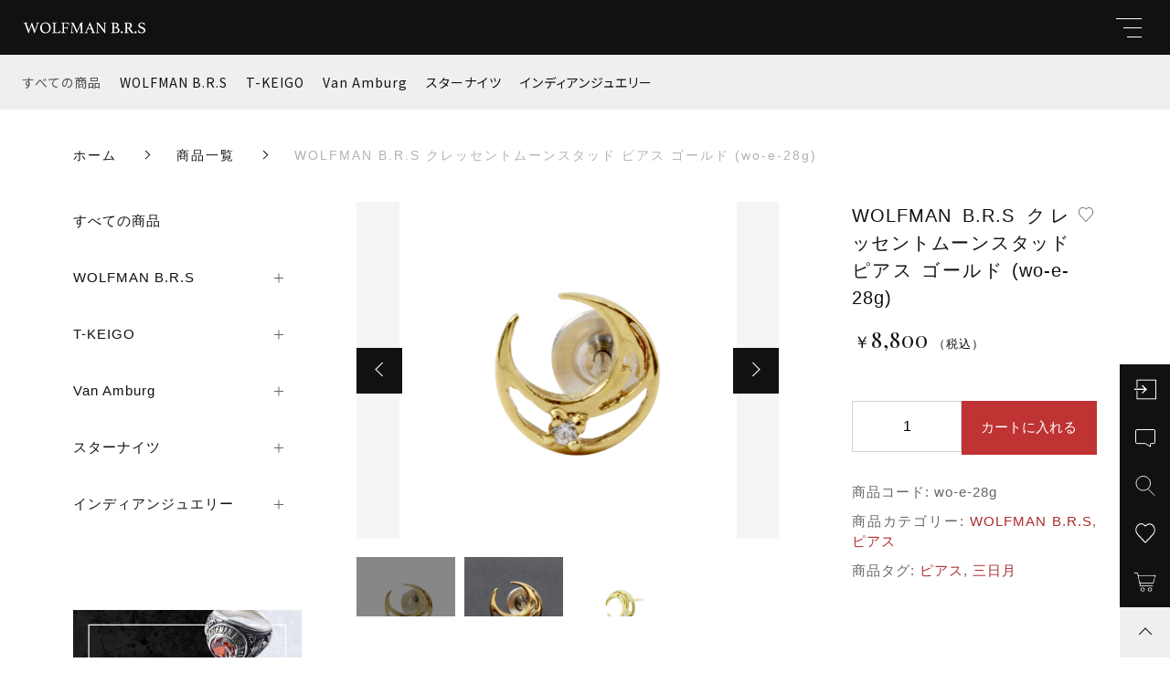

--- FILE ---
content_type: text/html; charset=UTF-8
request_url: https://wolfmanbrs.net/product/wo-e-28g/
body_size: 13440
content:
<!DOCTYPE html>
<html lang="ja">
<head>
  <meta charset="UTF-8">
  
  <meta http-equiv="X-UA-Compatible" content="ie=edge">
  <meta name="viewport" content="width=device-width, initial-scale=1.0">
  <link rel="icon" type="image/x-icon" href="https://wolfmanbrs.net/wp-content/themes/ec007/assets/img/favicon.ico">
  <link rel="apple-touch-icon" sizes="180x180" href="https://wolfmanbrs.net/wp-content/themes/ec007/assets/img/apple-touch-icon.png">
  <link rel="dns-prefetch" href="https://use.fontawesome.com">
  <link rel="dns-prefetch" href="https://fonts.googleapis.com">
  <style>@charset "UTF-8";html, body, div, span, applet, object, iframe, h1, h2, h3, h4, h5, h6, p, blockquote, pre, a, abbr, acronym, address, big, cite, code, del, dfn, em, img, ins, kbd, q, s, samp, small, strike, strong, sub, sup, tt, var, b, u, i, center, dl, dt, dd, ol, ul, li, fieldset, form, label, legend, table, caption, tbody, tfoot, thead, tr, th, td, article, aside, canvas, details, embed, figure, figcaption, footer, header, hgroup, menu, nav, output, ruby, section, summary, time, mark, audio, video {margin: 0;padding: 0;border: 0;font: inherit;font-size: 100%;vertical-align: baseline;}article, aside, details, figcaption, figure, footer, header, hgroup, menu, nav, section, main {display: block;}body {line-height: 1;}ol, ul {list-style: none;}blockquote, q {quotes: none;}blockquote:before, blockquote:after, q:before, q:after {content: "";content: none;}table {border-spacing: 0;border-collapse: collapse;}.clearfix {*zoom: 1;}.clearfix:after {display: table;clear: both;content: "";}.f_cc {-ms-flex-pack: justify;-ms-flex-align: center;-webkit-box-pack: justify;justify-content: center;-webkit-box-align: center;align-items: center;}.f_box, .f_cc {display: -webkit-box;display: -ms-flexbox;display: flex;}.f_item {-ms-flex: 1 0 auto;-webkit-box-flex: 1;flex: 1 0 auto;}.f_h_start {-ms-flex-pack: start;-webkit-box-pack: start;justify-content: flex-start;}.f_h_center, .f_h_start {-ms-flex-pack: justify;-webkit-box-pack: justify;}.f_h_center {-ms-flex-pack: center;-webkit-box-pack: center;justify-content: center;}.f_h_end {-ms-flex-pack: end;-webkit-box-pack: end;justify-content: flex-end;}.f_h_end, .f_h_sb {-ms-flex-pack: justify;-webkit-box-pack: justify;}.f_h_sb {-ms-flex-pack: justify;-webkit-box-pack: justify;justify-content: space-between;}.f_h_sa {-ms-flex-pack: justify;-webkit-box-pack: justify;justify-content: space-around;}.f_wrap {-webkit-box-lines: multiple;-ms-flex-wrap: wrap;flex-wrap: wrap;}.f_column {-ms-flex-direction: column;flex-direction: column;-webkit-box-direction: column;}.f_start {-ms-flex-align: start;-webkit-box-align: start;align-items: flex-start;}.f_end {-ms-flex-align: end;-webkit-box-align: end;align-items: flex-end;}.f_center {-ms-flex-align: center;-webkit-box-align: center;align-items: center;}.f_baseline {-ms-flex-align: baseline;-webkit-box-align: baseline;align-items: baseline;}.f_stretch {-ms-flex-align: stretch;-webkit-box-align: stretch;align-items: stretch;}.alignR {text-align: right;}.alignL {text-align: left;}.alignC {text-align: center;}::-webkit-scrollbar {width: 5px;height: 5px;}::-webkit-scrollbar-track {background: #f8f8f8;}::-webkit-scrollbar-thumb {background: #6c6c6c;}body[data-status="loading"] {overflow: hidden;}body[data-status="loading"] * {-webkit-transition: none !important;transition: none !important;}body[data-status="loading"] .c-loader {pointer-events: auto;opacity: 1;}body[data-status="loading"] .c-loader-img {-webkit-animation: loading .6s linear infinite;animation: loading .6s linear infinite;}body[data-status="ajax-loading"] .c-loader {pointer-events: auto;opacity: .8;}body[data-status="ajax-loading"] .c-loader-img {-webkit-animation: loading .6s linear infinite;animation: loading .6s linear infinite;}.c-loader {position: fixed;z-index: 99999;top: 0;left: 0;width: 100vw;height: 100vh;background: #fff;pointer-events: none;opacity: 0;-webkit-transition: opacity .3s ease;transition: opacity .3s ease;}.c-loader-img {position: absolute;z-index: 999999;top: 50%;left: 50%;font-size: 0;-webkit-transform: translate(-50%, -50%);transform: translate(-50%, -50%);}@-webkit-keyframes loading {0% {-webkit-transform: translate(-50%, -50%) rotate(0);transform: translate(-50%, -50%) rotate(0);}100% {-webkit-transform: translate(-50%, -50%) rotate(360deg);transform: translate(-50%, -50%) rotate(360deg);}}@keyframes loading {0% {-webkit-transform: translate(-50%, -50%) rotate(0);transform: translate(-50%, -50%) rotate(0);}100% {-webkit-transform: translate(-50%, -50%) rotate(360deg);transform: translate(-50%, -50%) rotate(360deg);}}</style>
  <link rel="stylesheet" href="https://wolfmanbrs.net/wp-content/themes/ec007/assets/css/layout.css">
  
		<!-- All in One SEO 4.1.2.3 -->
		<title>WOLFMAN B.R.S クレッセントムーンスタッド ピアス ゴールド (wo-e-28g) | WOLFMAN B.R.S</title>
		<meta name="description" content="夜空をやさしく照らし艶やかに輝く『三日月』をモチーフにしたスタッドピアス。 ゴールドコーティングを施した色合いは、月の持つ大人で妖艶な魅力を表現しています。"/>
		<meta name="google-site-verification" content="MHY4_FesAnNnyPPdPA9EYKNpub8jm2FZobvJuoFNEVk" />
		<link rel="canonical" href="https://wolfmanbrs.net/product/wo-e-28g/" />
		<script type="application/ld+json" class="aioseo-schema">
			{"@context":"https:\/\/schema.org","@graph":[{"@type":"WebSite","@id":"https:\/\/wolfmanbrs.net\/#website","url":"https:\/\/wolfmanbrs.net\/","name":"WOLFMAN B.R.S","description":"\u30b7\u30eb\u30d0\u30fc\u30a2\u30af\u30bb\u30b5\u30ea\u30fc\u30d6\u30e9\u30f3\u30c9","publisher":{"@id":"https:\/\/wolfmanbrs.net\/#organization"}},{"@type":"Organization","@id":"https:\/\/wolfmanbrs.net\/#organization","name":"WOLFMAN B.R.S","url":"https:\/\/wolfmanbrs.net\/"},{"@type":"BreadcrumbList","@id":"https:\/\/wolfmanbrs.net\/product\/wo-e-28g\/#breadcrumblist","itemListElement":[{"@type":"ListItem","@id":"https:\/\/wolfmanbrs.net\/#listItem","position":"1","item":{"@type":"WebPage","@id":"https:\/\/wolfmanbrs.net\/","name":"\u30db\u30fc\u30e0","description":"\u30b7\u30eb\u30d0\u30fc\u30a2\u30af\u30bb\u30b5\u30ea\u30fc\u30d6\u30e9\u30f3\u30c9","url":"https:\/\/wolfmanbrs.net\/"},"nextItem":"https:\/\/wolfmanbrs.net\/product\/wo-e-28g\/#listItem"},{"@type":"ListItem","@id":"https:\/\/wolfmanbrs.net\/product\/wo-e-28g\/#listItem","position":"2","item":{"@type":"WebPage","@id":"https:\/\/wolfmanbrs.net\/product\/wo-e-28g\/","name":"WOLFMAN B.R.S \u30af\u30ec\u30c3\u30bb\u30f3\u30c8\u30e0\u30fc\u30f3\u30b9\u30bf\u30c3\u30c9 \u30d4\u30a2\u30b9 \u30b4\u30fc\u30eb\u30c9  (wo-e-28g)","description":"\u591c\u7a7a\u3092\u3084\u3055\u3057\u304f\u7167\u3089\u3057\u8276\u3084\u304b\u306b\u8f1d\u304f\u300e\u4e09\u65e5\u6708\u300f\u3092\u30e2\u30c1\u30fc\u30d5\u306b\u3057\u305f\u30b9\u30bf\u30c3\u30c9\u30d4\u30a2\u30b9\u3002 \u30b4\u30fc\u30eb\u30c9\u30b3\u30fc\u30c6\u30a3\u30f3\u30b0\u3092\u65bd\u3057\u305f\u8272\u5408\u3044\u306f\u3001\u6708\u306e\u6301\u3064\u5927\u4eba\u3067\u5996\u8276\u306a\u9b45\u529b\u3092\u8868\u73fe\u3057\u3066\u3044\u307e\u3059\u3002","url":"https:\/\/wolfmanbrs.net\/product\/wo-e-28g\/"},"previousItem":"https:\/\/wolfmanbrs.net\/#listItem"}]},{"@type":"Person","@id":"https:\/\/wolfmanbrs.net\/author\/wolfmanbrs\/#author","url":"https:\/\/wolfmanbrs.net\/author\/wolfmanbrs\/","name":"wolfmanbrs","image":{"@type":"ImageObject","@id":"https:\/\/wolfmanbrs.net\/product\/wo-e-28g\/#authorImage","url":"https:\/\/secure.gravatar.com\/avatar\/652ff12d07a069a4fb8bee9a5f351f6f?s=96&d=mm&r=g","width":"96","height":"96","caption":"wolfmanbrs"}},{"@type":"ItemPage","@id":"https:\/\/wolfmanbrs.net\/product\/wo-e-28g\/#itempage","url":"https:\/\/wolfmanbrs.net\/product\/wo-e-28g\/","name":"WOLFMAN B.R.S \u30af\u30ec\u30c3\u30bb\u30f3\u30c8\u30e0\u30fc\u30f3\u30b9\u30bf\u30c3\u30c9 \u30d4\u30a2\u30b9 \u30b4\u30fc\u30eb\u30c9 (wo-e-28g) | WOLFMAN B.R.S","description":"\u591c\u7a7a\u3092\u3084\u3055\u3057\u304f\u7167\u3089\u3057\u8276\u3084\u304b\u306b\u8f1d\u304f\u300e\u4e09\u65e5\u6708\u300f\u3092\u30e2\u30c1\u30fc\u30d5\u306b\u3057\u305f\u30b9\u30bf\u30c3\u30c9\u30d4\u30a2\u30b9\u3002 \u30b4\u30fc\u30eb\u30c9\u30b3\u30fc\u30c6\u30a3\u30f3\u30b0\u3092\u65bd\u3057\u305f\u8272\u5408\u3044\u306f\u3001\u6708\u306e\u6301\u3064\u5927\u4eba\u3067\u5996\u8276\u306a\u9b45\u529b\u3092\u8868\u73fe\u3057\u3066\u3044\u307e\u3059\u3002","inLanguage":"ja","isPartOf":{"@id":"https:\/\/wolfmanbrs.net\/#website"},"breadcrumb":{"@id":"https:\/\/wolfmanbrs.net\/product\/wo-e-28g\/#breadcrumblist"},"author":"https:\/\/wolfmanbrs.net\/product\/wo-e-28g\/#author","creator":"https:\/\/wolfmanbrs.net\/product\/wo-e-28g\/#author","image":{"@type":"ImageObject","@id":"https:\/\/wolfmanbrs.net\/#mainImage","url":"https:\/\/wolfmanbrs.net\/wp-content\/uploads\/2021\/08\/wo-e-28g_k1.jpg","width":"2048","height":"2048","caption":"binary comment"},"primaryImageOfPage":{"@id":"https:\/\/wolfmanbrs.net\/product\/wo-e-28g\/#mainImage"},"datePublished":"2021-08-30T07:46:04+09:00","dateModified":"2023-05-12T07:59:36+09:00"}]}
		</script>
		<!-- All in One SEO -->

<link rel='dns-prefetch' href='//s.w.org' />
<style id='woocommerce-inline-inline-css' type='text/css'>
.woocommerce form .form-row .required { visibility: visible; }
</style>
<script type='text/javascript' src='https://wolfmanbrs.net/wp-includes/js/jquery/jquery.js'></script>
<script type='text/javascript' src='https://wolfmanbrs.net/wp-includes/js/jquery/jquery-migrate.min.js'></script>
<link rel='https://api.w.org/' href='https://wolfmanbrs.net/wp-json/' />
<link rel="alternate" type="application/json+oembed" href="https://wolfmanbrs.net/wp-json/oembed/1.0/embed?url=https%3A%2F%2Fwolfmanbrs.net%2Fproduct%2Fwo-e-28g%2F" />
<link rel="alternate" type="text/xml+oembed" href="https://wolfmanbrs.net/wp-json/oembed/1.0/embed?url=https%3A%2F%2Fwolfmanbrs.net%2Fproduct%2Fwo-e-28g%2F&#038;format=xml" />

<script data-cfasync="false">
window.a2a_config=window.a2a_config||{};a2a_config.callbacks=[];a2a_config.overlays=[];a2a_config.templates={};a2a_localize = {
	Share: "共有",
	Save: "ブックマーク",
	Subscribe: "購読",
	Email: "メール",
	Bookmark: "ブックマーク",
	ShowAll: "すべて表示する",
	ShowLess: "小さく表示する",
	FindServices: "サービスを探す",
	FindAnyServiceToAddTo: "追加するサービスを今すぐ探す",
	PoweredBy: "Powered by",
	ShareViaEmail: "メールでシェアする",
	SubscribeViaEmail: "メールで購読する",
	BookmarkInYourBrowser: "ブラウザにブックマーク",
	BookmarkInstructions: "このページをブックマークするには、 Ctrl+D または \u2318+D を押下。",
	AddToYourFavorites: "お気に入りに追加",
	SendFromWebOrProgram: "任意のメールアドレスまたはメールプログラムから送信",
	EmailProgram: "メールプログラム",
	More: "詳細&#8230;",
	ThanksForSharing: "共有ありがとうございます !",
	ThanksForFollowing: "フォローありがとうございます !"
};

(function(d,s,a,b){a=d.createElement(s);b=d.getElementsByTagName(s)[0];a.async=1;a.src="https://static.addtoany.com/menu/page.js";b.parentNode.insertBefore(a,b);})(document,"script");
</script>
	<noscript><style>.woocommerce-product-gallery{ opacity: 1 !important; }</style></noscript>
	<!-- Google tag (gtag.js) -->
<script async src="https://www.googletagmanager.com/gtag/js?id=G-E8J3LXFV93"></script>
<script>
  window.dataLayer = window.dataLayer || [];
  function gtag(){dataLayer.push(arguments);}
  gtag('js', new Date());

  gtag('config', 'G-E8J3LXFV93');
  gtag('config', 'UA-202045713-1');
</script>
</head>
<body data-status="loading" class="">
<div class="c-loader">
  <div class="c-loader-img">
    <svg width="60" height="60" viewBox="0 0 38 38" xmlns="http://www.w3.org/2000/svg">
      <defs>
        <linearGradient x1="8.042%" y1="0%" x2="65.682%" y2="23.865%" id="a">
          <stop stop-color="#777777" stop-opacity="0" offset="0%"/>
          <stop stop-color="#777777" stop-opacity=".631" offset="63.146%"/>
          <stop stop-color="#777777" offset="100%"/>
        </linearGradient>
      </defs>
      <g fill="none" fill-rule="evenodd">
        <g transform="translate(1 1)">
          <path d="M36 18c0-9.94-8.06-18-18-18" stroke="url(#a)" stroke-width="2"></path>
          <circle fill="#777777" cx="36" cy="18" r="1"></circle>
        </g>
      </g>
    </svg>
  </div>
</div><!-- /.c-loader -->
  <header class="js-header g-header">
    <div class="g-header__main">
          <p class="g-header__logo js-header-logo">
        <a class="g-header__logo-link" href="https://wolfmanbrs.net/">
          <img src="https://wolfmanbrs.net/wp-content/uploads/2021/06/logo.png" alt="WOLFMAN B.R.S" class="g-header__logo-img is-pc">
          <img src="https://wolfmanbrs.net/wp-content/uploads/2021/06/logo.png" alt="WOLFMAN B.R.S" class="g-header__logo-img is-sp">
        </a>
      </p>
    
          <nav class="g-header__nav-categories js-header__nav-categories">
        <ul class="g-header__nav-categories-list">
          <li class="g-header__nav-categories-list-item">
            <a href="https://wolfmanbrs.net/products/?type=all" class="g-header__nav-categories-list-item-link is-current">すべての商品</a>
          </li>
                    <li class="g-header__nav-categories-list-item">
            <a href="https://wolfmanbrs.net/products/wolfmanbrs/" class="g-header__nav-categories-list-item-link">WOLFMAN B.R.S</a>
          </li>
                    <li class="g-header__nav-categories-list-item">
            <a href="https://wolfmanbrs.net/products/t-keigo/" class="g-header__nav-categories-list-item-link">T-KEIGO</a>
          </li>
                    <li class="g-header__nav-categories-list-item">
            <a href="https://wolfmanbrs.net/products/vanamburg/" class="g-header__nav-categories-list-item-link">Van Amburg</a>
          </li>
                    <li class="g-header__nav-categories-list-item">
            <a href="https://wolfmanbrs.net/products/starknights/" class="g-header__nav-categories-list-item-link">スターナイツ</a>
          </li>
                    <li class="g-header__nav-categories-list-item">
            <a href="https://wolfmanbrs.net/products/indian-jewelry/" class="g-header__nav-categories-list-item-link">インディアンジュエリー</a>
          </li>
                  </ul>
      </nav>

      <button class="g-header__burger js-menu-toggle" type="button">
        <span class="g-header__burger-line"></span>
        <span class="g-header__burger-line"></span>
        <span class="g-header__burger-line"></span>
      </button>
    </div>
    <div class="g-hamburger__container js-hamburger" data-under-menu="">
  <div class="g-hamburger__container-inner">
        <p class="g-hamburger__logo">
      <a class="g-hamburger__logo-link" href="https://wolfmanbrs.net/">
        <img src="https://wolfmanbrs.net/wp-content/uploads/2021/06/logo.png" alt="WOLFMAN B.R.S" class="g-hamburger__logo-img is-pc">
        <img src="https://wolfmanbrs.net/wp-content/uploads/2021/06/logo.png" alt="WOLFMAN B.R.S" class="g-hamburger__logo-img is-tablet">
      </a>
    </p>
        <div class="g-hamburger__block-other">
    
    <div class="g-hamburger__othermenu">
      <nav class="g-hamburger__help">
        <ul class="g-hamburger__help-list">
                    <li class="g-hamburger__help-list-item">
            <a href="https://wolfmanbrs.net/privacy/" class="g-hamburger__help-list-item-link">プライバシーポリシー</a>
          </li>
                    <li class="g-hamburger__help-list-item">
            <a href="https://wolfmanbrs.net/terms/" class="g-hamburger__help-list-item-link">特定商取引法に基づく表記</a>
          </li>
                    <li class="g-hamburger__help-list-item">
            <a href="https://wolfmanbrs.net/shopping-guide/" class="g-hamburger__help-list-item-link">ショッピングガイド</a>
          </li>
                    <li class="g-hamburger__help-list-item">
            <a href="https://wolfmanbrs.net/contact/" class="g-hamburger__help-list-item-link">お問い合わせ</a>
          </li>
                  </ul>
      </nav>
      
              <nav class="g-hamburger__sns">
          <ul class="g-hamburger__sns-list">
                                                          </ul>
        </nav>
                    <p class="g-hamburger__copyright">
        <small class="g-hamburger__copyright-txt">© 2020 WOLFMAN B.R.S</small>
        </p>
            </div>
    </div>

    
    <div class="g-hamburger__right">
      
      <div class="g-hamburger__block-pickup">
        <ul class="g-hamburger__pickup">
        
          <li class="g-hamburger__pickup-item">
            <a href="https://wolfmanbrs.net/product/2484/" class="g-hamburger__pickup-link">
              <figure class="g-hamburger__pickup-figure">
                <img src="https://wolfmanbrs.net/wp-content/uploads/2021/06/pickup_01.jpg" alt="角度で変わる、狼の表情。" class="g-hamburger__pickup-img c-img">
                <span class="g-hamburger__pickup-bg c-img-bg" style="background-image:url(https://wolfmanbrs.net/wp-content/uploads/2021/06/pickup_01.jpg);"></span>  
              </figure>
              <h4 class="g-hamburger__pickup-title">
                角度で変わる、狼の表情。              </h4>
            </a>
          </li>


        
          <li class="g-hamburger__pickup-item">
            <a href="https://wolfmanbrs.net/product/2486/" class="g-hamburger__pickup-link">
              <figure class="g-hamburger__pickup-figure">
                <img src="https://wolfmanbrs.net/wp-content/uploads/2021/06/pickup_02-2.jpg" alt="本革が、高級感を漂わせる。" class="g-hamburger__pickup-img c-img">
                <span class="g-hamburger__pickup-bg c-img-bg" style="background-image:url(https://wolfmanbrs.net/wp-content/uploads/2021/06/pickup_02-2.jpg);"></span>  
              </figure>
              <h4 class="g-hamburger__pickup-title">
                本革が、高級感を漂わせる。              </h4>
            </a>
          </li>


        
          <li class="g-hamburger__pickup-item">
            <a href="https://wolfmanbrs.net/product/2487/" class="g-hamburger__pickup-link">
              <figure class="g-hamburger__pickup-figure">
                <img src="https://wolfmanbrs.net/wp-content/uploads/2021/06/pickup_03-2.jpg" alt="着け心地抜群のマスク。" class="g-hamburger__pickup-img c-img">
                <span class="g-hamburger__pickup-bg c-img-bg" style="background-image:url(https://wolfmanbrs.net/wp-content/uploads/2021/06/pickup_03-2.jpg);"></span>  
              </figure>
              <h4 class="g-hamburger__pickup-title">
                着け心地抜群のマスク。              </h4>
            </a>
          </li>


                </ul>
      </div>

      
      <div class="g-hamburger__block-menu">

              <nav class="g-hamburger__menu">
          <ul class="g-hamburger__menu-list">
                      <li class="g-hamburger__menu-list-item">
              <a href="https://wolfmanbrs.net/products/?type=new" target="_self" class="g-hamburger__menu-list-link">
                <span class="g-hamburger__menu-list-txt-main">NEW ARRIVAL</span>
                <span class="g-hamburger__menu-list-txt-sub">新着商品</span>
              </a>
            </li>
                      <li class="g-hamburger__menu-list-item">
              <a href="https://wolfmanbrs.net/products/?type=ranking" target="_self" class="g-hamburger__menu-list-link">
                <span class="g-hamburger__menu-list-txt-main">RANKING</span>
                <span class="g-hamburger__menu-list-txt-sub">ランキング</span>
              </a>
            </li>
                      <li class="g-hamburger__menu-list-item">
              <a href="https://wolfmanbrs.net/products/?type=sale" target="_self" class="g-hamburger__menu-list-link">
                <span class="g-hamburger__menu-list-txt-main">SALE ITEM</span>
                <span class="g-hamburger__menu-list-txt-sub">セール商品</span>
              </a>
            </li>
                      <li class="g-hamburger__menu-list-item">
              <a href="https://wolfmanbrs.net/style-books/" target="_self" class="g-hamburger__menu-list-link">
                <span class="g-hamburger__menu-list-txt-main">STYLE BOOK</span>
                <span class="g-hamburger__menu-list-txt-sub">スタイルブック</span>
              </a>
            </li>
                      <li class="g-hamburger__menu-list-item">
              <a href="https://wolfmanbrs.net/about/" target="_self" class="g-hamburger__menu-list-link">
                <span class="g-hamburger__menu-list-txt-main">ABOUT US</span>
                <span class="g-hamburger__menu-list-txt-sub">WOLFMAN B.R.Sについて</span>
              </a>
            </li>
                      <li class="g-hamburger__menu-list-item">
              <a href="https://wolfmanbrs.net/blogs/" target="_self" class="g-hamburger__menu-list-link">
                <span class="g-hamburger__menu-list-txt-main">BLOG</span>
                <span class="g-hamburger__menu-list-txt-sub">ブログ</span>
              </a>
            </li>
                      <li class="g-hamburger__menu-list-item">
              <a href="https://wolfmanbrs.net/news/" target="_self" class="g-hamburger__menu-list-link">
                <span class="g-hamburger__menu-list-txt-main">NEWS</span>
                <span class="g-hamburger__menu-list-txt-sub">お知らせ</span>
              </a>
            </li>
                    </ul>
        </nav>
            

              <nav class="g-hamburger__categories">
          <h3 class="g-hamburger__categories-ttl js-hamburger__categories" data-category="">
            <span class="g-hamburger__categories-ttl-main">CATEGORY</span>
            <span class="g-hamburger__categories-ttl-sub">カテゴリー</span>
          </h3>

          <div class="g-hamburger__categories-list js-hamburger__categories-list">
                      <h4 class="g-hamburger__categories-list-ttl">
              <a href="https://wolfmanbrs.net/products/wolfmanbrs/" class="g-hamburger__categories-list-ttl-link">WOLFMAN B.R.S</a>
            </h4>
                      <h4 class="g-hamburger__categories-list-ttl">
              <a href="https://wolfmanbrs.net/products/t-keigo/" class="g-hamburger__categories-list-ttl-link">T-KEIGO</a>
            </h4>
                      <h4 class="g-hamburger__categories-list-ttl">
              <a href="https://wolfmanbrs.net/products/vanamburg/" class="g-hamburger__categories-list-ttl-link">Van Amburg</a>
            </h4>
                      <h4 class="g-hamburger__categories-list-ttl">
              <a href="https://wolfmanbrs.net/products/starknights/" class="g-hamburger__categories-list-ttl-link">スターナイツ</a>
            </h4>
                      <h4 class="g-hamburger__categories-list-ttl">
              <a href="https://wolfmanbrs.net/products/indian-jewelry/" class="g-hamburger__categories-list-ttl-link">インディアンジュエリー</a>
            </h4>
                    </div>
        </nav>
            </div>
    </div>

    <button class="g-menu__header__burger js-menu-toggle" type="button">
      <span class="g-menu__header__burger-line"></span>
      <span class="g-menu__header__burger-line"></span>
    </button>
  </div>
</div>
  </header><!-- /.g-header -->
  <div class="js-body-wrapper">
  <nav class="c-breadcrumbs">
  <ul class="c-breadcrumbs__list" itemscope="" itemtype="http://schema.org/BreadcrumbList">
      <li class="c-breadcrumbs__list-item" itemprop="itemListElement" itemscope="" itemtype="http://schema.org/ListItem">
      <a href="https://wolfmanbrs.net/" class="c-breadcrumbs__list-item-body" itemprop="item">
        <span itemprop="name">ホーム</span>
        <meta itemprop="position" content="1">
      </a>
    </li>
      <li class="c-breadcrumbs__list-item" itemprop="itemListElement" itemscope="" itemtype="http://schema.org/ListItem">
      <a href="https://wolfmanbrs.net/products/" class="c-breadcrumbs__list-item-body" itemprop="item">
        <span itemprop="name">商品一覧</span>
        <meta itemprop="position" content="2">
      </a>
    </li>
      <li class="c-breadcrumbs__list-item" itemprop="itemListElement" itemscope="" itemtype="http://schema.org/ListItem">
      <a href="javascript:void(0);" class="c-breadcrumbs__list-item-body is-link-none" itemprop="item">
        <span itemprop="name">WOLFMAN B.R.S クレッセントムーンスタッド ピアス ゴールド  (wo-e-28g)</span>
        <meta itemprop="position" content="3">
      </a>
    </li>
    </ul>
</nav>

<div class="p-single-product-container l-content">
  <div class="woocommerce is-product">
    <div id="primary" class="content-area"><main id="main" class="site-main" role="main">
      
        <div class="woocommerce-notices-wrapper"></div><div id="product-3333" class="product type-product post-3333 status-publish first instock product_cat-wolfmanbrs product_cat-wolfmanbrs_earrings product_tag-pierce product_tag-crescentmoon has-post-thumbnail taxable shipping-taxable purchasable product-type-simple">

	<div class="woocommerce-product-gallery woocommerce-product-gallery--with-images woocommerce-product-gallery--columns-4 images" data-columns="4" style="opacity: 0; transition: opacity .25s ease-in-out;">
		<div class="woocommerce-product-gallery__slide swiper-outer">
		<div class="woocommerce-product-gallery__slide-container swiper-container js-product-images">
			<ul class="swiper-wrapper"></ul>
		</div>
		<div class="woocommerce-product-gallery__slide-controls">
			<button class="woocommerce-product-gallery__slide-controls-prev js-product-images-prev"></button>
			<button class="woocommerce-product-gallery__slide-controls-next js-product-images-next"></button>
		</div>
	</div>
		<figure class="woocommerce-product-gallery__wrapper">
		<div data-thumb="https://wolfmanbrs.net/wp-content/uploads/2021/08/wo-e-28g_k1-300x300.jpg" data-thumb-alt="" class="woocommerce-product-gallery__image"><a href="https://wolfmanbrs.net/wp-content/uploads/2021/08/wo-e-28g_k1.jpg"><img width="300" height="300" src="https://wolfmanbrs.net/wp-content/uploads/2021/08/wo-e-28g_k1-300x300.jpg" class="" alt="" title="binary comment" data-caption="binary comment" data-src="https://wolfmanbrs.net/wp-content/uploads/2021/08/wo-e-28g_k1.jpg" data-large_image="https://wolfmanbrs.net/wp-content/uploads/2021/08/wo-e-28g_k1.jpg" data-large_image_width="2048" data-large_image_height="2048" srcset="https://wolfmanbrs.net/wp-content/uploads/2021/08/wo-e-28g_k1-300x300.jpg 300w, https://wolfmanbrs.net/wp-content/uploads/2021/08/wo-e-28g_k1-1024x1024.jpg 1024w, https://wolfmanbrs.net/wp-content/uploads/2021/08/wo-e-28g_k1-150x150.jpg 150w, https://wolfmanbrs.net/wp-content/uploads/2021/08/wo-e-28g_k1-768x768.jpg 768w, https://wolfmanbrs.net/wp-content/uploads/2021/08/wo-e-28g_k1-1536x1536.jpg 1536w, https://wolfmanbrs.net/wp-content/uploads/2021/08/wo-e-28g_k1.jpg 2048w, https://wolfmanbrs.net/wp-content/uploads/2021/08/wo-e-28g_k1-600x600.jpg 600w, https://wolfmanbrs.net/wp-content/uploads/2021/08/wo-e-28g_k1-100x100.jpg 100w" sizes="(max-width: 300px) 100vw, 300px" /></a></div><div data-thumb="https://wolfmanbrs.net/wp-content/uploads/2021/08/wo-e-28g_k2-300x300.jpg" data-thumb-alt="" class="woocommerce-product-gallery__image"><a href="https://wolfmanbrs.net/wp-content/uploads/2021/08/wo-e-28g_k2.jpg"><img width="300" height="300" src="https://wolfmanbrs.net/wp-content/uploads/2021/08/wo-e-28g_k2-300x300.jpg" class="" alt="" title="binary comment" data-caption="binary comment" data-src="https://wolfmanbrs.net/wp-content/uploads/2021/08/wo-e-28g_k2.jpg" data-large_image="https://wolfmanbrs.net/wp-content/uploads/2021/08/wo-e-28g_k2.jpg" data-large_image_width="1800" data-large_image_height="1800" srcset="https://wolfmanbrs.net/wp-content/uploads/2021/08/wo-e-28g_k2-300x300.jpg 300w, https://wolfmanbrs.net/wp-content/uploads/2021/08/wo-e-28g_k2-1024x1024.jpg 1024w, https://wolfmanbrs.net/wp-content/uploads/2021/08/wo-e-28g_k2-150x150.jpg 150w, https://wolfmanbrs.net/wp-content/uploads/2021/08/wo-e-28g_k2-768x768.jpg 768w, https://wolfmanbrs.net/wp-content/uploads/2021/08/wo-e-28g_k2-1536x1536.jpg 1536w, https://wolfmanbrs.net/wp-content/uploads/2021/08/wo-e-28g_k2-600x600.jpg 600w, https://wolfmanbrs.net/wp-content/uploads/2021/08/wo-e-28g_k2-100x100.jpg 100w, https://wolfmanbrs.net/wp-content/uploads/2021/08/wo-e-28g_k2.jpg 1800w" sizes="(max-width: 300px) 100vw, 300px" /></a></div><div data-thumb="https://wolfmanbrs.net/wp-content/uploads/2021/08/wo-e-28g-300x300.jpg" data-thumb-alt="" class="woocommerce-product-gallery__image"><a href="https://wolfmanbrs.net/wp-content/uploads/2021/08/wo-e-28g.jpg"><img width="300" height="300" src="https://wolfmanbrs.net/wp-content/uploads/2021/08/wo-e-28g-300x300.jpg" class="" alt="" title="wo-e-28g.jpg" data-caption="" data-src="https://wolfmanbrs.net/wp-content/uploads/2021/08/wo-e-28g.jpg" data-large_image="https://wolfmanbrs.net/wp-content/uploads/2021/08/wo-e-28g.jpg" data-large_image_width="600" data-large_image_height="600" srcset="https://wolfmanbrs.net/wp-content/uploads/2021/08/wo-e-28g-300x300.jpg 300w, https://wolfmanbrs.net/wp-content/uploads/2021/08/wo-e-28g-150x150.jpg 150w, https://wolfmanbrs.net/wp-content/uploads/2021/08/wo-e-28g-100x100.jpg 100w, https://wolfmanbrs.net/wp-content/uploads/2021/08/wo-e-28g.jpg 600w" sizes="(max-width: 300px) 100vw, 300px" /></a></div>	</figure>
	    <dl class="c-detail-data">
          <div class="c-detail-data__row">
        <dt class="c-detail-data__ttl js-accrodion-btn is-active"><span class="c-detail-data__ttl-container">商品説明</span></dt>
        <dd class="c-detail-data__desc js-accrodion-target" ><p>夜空をやさしく照らし艶やかに輝く『三日月』をモチーフにしたスタッドピアス。<br />
ゴールドコーティングを施した色合いは、月の持つ大人で妖艶な魅力を表現しています。<br />
ゴールドと相性のよいキュービックジルコニアが月に寄り添い神秘的に輝きます。</p>
</dd>
      </div>
          <div class="c-detail-data__row">
        <dt class="c-detail-data__ttl js-accrodion-btn is-active"><span class="c-detail-data__ttl-container">商品規格</span></dt>
        <dd class="c-detail-data__desc js-accrodion-target" ><p>【素　材】　シルバー９２５、ゴールドコーティング<br />
【　石　】　キュービックジルコニア<br />
【サイズ】　Ｗ１０ｍｍ×Ｈ１０ｍｍ</p>
</dd>
      </div>
          <div class="c-detail-data__row">
        <dt class="c-detail-data__ttl js-accrodion-btn is-active"><span class="c-detail-data__ttl-container">備考</span></dt>
        <dd class="c-detail-data__desc js-accrodion-target" ><p class="p1"><span class="s1">※</span><span class="s2">当商品は実店舗と在庫を共有しており、在庫切れになることがあります。その場合は納期までしばらくお時間をいただく可能性がありますので、あらかじめご了承ください。</span></p>
<p class="p1"><span class="s1">※</span><span class="s2">無料ラッピングは、</span><span class="s3">5,000</span><span class="s2">円以上お買い上げした場合にご利用いただけます。なお、有料ラッピングは無料のものに比べ、重厚な作りになっています。</span></p>
</dd>
      </div>
        </dl>
  </div>

	<div class="summary entry-summary">
		<h1 class="product_title entry-title">WOLFMAN B.R.S クレッセントムーンスタッド ピアス ゴールド  (wo-e-28g)</h1><p class="price"><span class="woocommerce-Price-amount amount"><span class="woocommerce-Price-currencySymbol">￥</span>8,800</span><small>（税込）</small></p>

	
	<form class="cart" action="https://wolfmanbrs.net/product/wo-e-28g/" method="post" enctype='multipart/form-data'>
		
			<div class="quantity">
				<label class="screen-reader-text" for="quantity_6976b064b59ee">WOLFMAN B.R.S クレッセントムーンスタッド ピアス ゴールド  (wo-e-28g) 個</label>
		<input
			type="number"
			id="quantity_6976b064b59ee"
			class="input-text qty text"
			step="1"
			min="1"
			max=""
			name="quantity"
			value="1"
			title="数"
			size="4"
			placeholder=""
			inputmode="numeric" />
			</div>
	
		<button type="submit" id="js-product_cart_submit" name="add-to-cart" value="3333" class="single_add_to_cart_button button alt">カートに入れる</button>

			</form>

	
<div class="product_meta">

	
	
		<span class="sku_wrapper">商品コード: <span class="sku">wo-e-28g</span></span>

	
	<span class="posted_in">商品カテゴリー: <a href="https://wolfmanbrs.net/products/wolfmanbrs/" rel="tag">WOLFMAN B.R.S</a>, <a href="https://wolfmanbrs.net/products/wolfmanbrs/wolfmanbrs_earrings/" rel="tag">ピアス</a></span>
	<span class="tagged_as">商品タグ: <a href="https://wolfmanbrs.net/product-tag/pierce/" rel="tag">ピアス</a>, <a href="https://wolfmanbrs.net/product-tag/crescentmoon/" rel="tag">三日月</a></span>
	

</div>
    
    <button class="c-favorite-btn js-add_wishlist" data-id="3333" data-status="false"></button>
	
	</div>

	</div>


      
    </main></div>
      </div>

  <aside class="l-content__side">
    <div class="c-sidebar">
        <nav class="c-nav__categories">
    <section class="c-nav__categories-child">
      <h4 class="c-nav__categories-child-ttl">
        <a href="https://wolfmanbrs.net/products/?type=all" class="c-nav__categories-child-ttl-link">すべての商品</a>
      </h4>
    </section>
        <section class="c-nav__categories-child">
      <h4 class="c-nav__categories-child-ttl js-accrodion-btn">
        <a href="https://wolfmanbrs.net/products/wolfmanbrs/" class="c-nav__categories-child-ttl-link">WOLFMAN B.R.S</a>
      </h4>
            <ul class="c-nav__categories-list js-accrodion-target">
                <li class="c-nav__categories-list-item">
          <div class="c-nav__categories-list-item-link-container js-accrodion-btn"><a href="https://wolfmanbrs.net/products/wolfmanbrs/wolfmanbrs_k10k18/" class="c-nav__categories-list-item-link js-accrodion-btn">K10K18</a></div>
                    <ul class="c-nav__categories-list js-accrodion-target">
                        <li class="c-nav__categories-list-item">
              <a href="https://wolfmanbrs.net/products/wolfmanbrs/wolfmanbrs_k10k18/wolfmanbrs_k10k18_earrings/" class="c-nav__categories-list-item-link">ピアス</a>
            </li>
                        <li class="c-nav__categories-list-item">
              <a href="https://wolfmanbrs.net/products/wolfmanbrs/wolfmanbrs_k10k18/wolfmanbrs_k10k18_pendant/" class="c-nav__categories-list-item-link">ペンダント</a>
            </li>
            
          </ul>
        
                  </li>
                <li class="c-nav__categories-list-item">
          <div class="c-nav__categories-list-item-link-container"><a href="https://wolfmanbrs.net/products/wolfmanbrs/wolfmanbrs_walletchain/" class="c-nav__categories-list-item-link">ウォレットチェーン</a></div>
                  </li>
                <li class="c-nav__categories-list-item">
          <div class="c-nav__categories-list-item-link-container"><a href="https://wolfmanbrs.net/products/wolfmanbrs/wolfmanbrs_necklace/" class="c-nav__categories-list-item-link">ネックレス</a></div>
                  </li>
                <li class="c-nav__categories-list-item">
          <div class="c-nav__categories-list-item-link-container js-accrodion-btn"><a href="https://wolfmanbrs.net/products/wolfmanbrs/wolfmanbrs_pendant/" class="c-nav__categories-list-item-link js-accrodion-btn">ペンダント</a></div>
                    <ul class="c-nav__categories-list js-accrodion-target">
                        <li class="c-nav__categories-list-item">
              <a href="https://wolfmanbrs.net/products/wolfmanbrs/wolfmanbrs_pendant/wolfmanbrs_pendant_withchain/" class="c-nav__categories-list-item-link">チェーン付き</a>
            </li>
                        <li class="c-nav__categories-list-item">
              <a href="https://wolfmanbrs.net/products/wolfmanbrs/wolfmanbrs_pendant/wolfmanbrs_pendanttop/" class="c-nav__categories-list-item-link">ペンダントトップ</a>
            </li>
                        <li class="c-nav__categories-list-item">
              <a href="https://wolfmanbrs.net/products/wolfmanbrs/wolfmanbrs_pendant/wolfmanbrs_pendant_wolfmotif/" class="c-nav__categories-list-item-link">ウルフ</a>
            </li>
                        <li class="c-nav__categories-list-item">
              <a href="https://wolfmanbrs.net/products/wolfmanbrs/wolfmanbrs_pendant/wolfmanbrs_pendant_moonmotif/" class="c-nav__categories-list-item-link">ムーン</a>
            </li>
                        <li class="c-nav__categories-list-item">
              <a href="https://wolfmanbrs.net/products/wolfmanbrs/wolfmanbrs_pendant/wolfmanbrs_pendant_lily-crossmotif/" class="c-nav__categories-list-item-link">ユリ・クロス</a>
            </li>
                        <li class="c-nav__categories-list-item">
              <a href="https://wolfmanbrs.net/products/wolfmanbrs/wolfmanbrs_pendant/wolfmanbrs_pendant_gothic-feathermotif/" class="c-nav__categories-list-item-link">ゴシック・フェザー</a>
            </li>
            
          </ul>
        
                  </li>
                <li class="c-nav__categories-list-item">
          <div class="c-nav__categories-list-item-link-container"><a href="https://wolfmanbrs.net/products/wolfmanbrs/wolfmanbrs_ring/" class="c-nav__categories-list-item-link">リング</a></div>
                  </li>
                <li class="c-nav__categories-list-item">
          <div class="c-nav__categories-list-item-link-container"><a href="https://wolfmanbrs.net/products/wolfmanbrs/wolfmanbrs_earrings/" class="c-nav__categories-list-item-link">ピアス</a></div>
                  </li>
                <li class="c-nav__categories-list-item">
          <div class="c-nav__categories-list-item-link-container"><a href="https://wolfmanbrs.net/products/wolfmanbrs/wolfmanbrs_bracelet/" class="c-nav__categories-list-item-link">ブレスレット</a></div>
                  </li>
                <li class="c-nav__categories-list-item">
          <div class="c-nav__categories-list-item-link-container"><a href="https://wolfmanbrs.net/products/wolfmanbrs/wolfmanbrs_chain/" class="c-nav__categories-list-item-link">チェーン</a></div>
                  </li>
                <li class="c-nav__categories-list-item">
          <div class="c-nav__categories-list-item-link-container"><a href="https://wolfmanbrs.net/products/wolfmanbrs/wolfmanbrs_leatheraccessory/" class="c-nav__categories-list-item-link">レザー小物</a></div>
                  </li>
                <li class="c-nav__categories-list-item">
          <div class="c-nav__categories-list-item-link-container"><a href="https://wolfmanbrs.net/products/wolfmanbrs/wolfmanbrs_accessory/" class="c-nav__categories-list-item-link">小物</a></div>
                  </li>
                <li class="c-nav__categories-list-item">
          <div class="c-nav__categories-list-item-link-container js-accrodion-btn"><a href="https://wolfmanbrs.net/products/wolfmanbrs/wolfmanbrs_appael/" class="c-nav__categories-list-item-link js-accrodion-btn">アパレル</a></div>
                    <ul class="c-nav__categories-list js-accrodion-target">
                        <li class="c-nav__categories-list-item">
              <a href="https://wolfmanbrs.net/products/wolfmanbrs/wolfmanbrs_appael/wolfmanbrs_appael_t-shirt/" class="c-nav__categories-list-item-link">Tシャツ・ロンT</a>
            </li>
                        <li class="c-nav__categories-list-item">
              <a href="https://wolfmanbrs.net/products/wolfmanbrs/wolfmanbrs_appael/wolfmanbrs_appael_shirt/" class="c-nav__categories-list-item-link">シャツ</a>
            </li>
                        <li class="c-nav__categories-list-item">
              <a href="https://wolfmanbrs.net/products/wolfmanbrs/wolfmanbrs_appael/wolfmanbrs_appael_parka/" class="c-nav__categories-list-item-link">パーカー・アウター</a>
            </li>
                        <li class="c-nav__categories-list-item">
              <a href="https://wolfmanbrs.net/products/wolfmanbrs/wolfmanbrs_appael/wolfmanbrs_appael_bag/" class="c-nav__categories-list-item-link">バッグ</a>
            </li>
            
          </ul>
        
                  </li>
              </ul>
          </section>
        <section class="c-nav__categories-child">
      <h4 class="c-nav__categories-child-ttl js-accrodion-btn">
        <a href="https://wolfmanbrs.net/products/t-keigo/" class="c-nav__categories-child-ttl-link">T-KEIGO</a>
      </h4>
            <ul class="c-nav__categories-list js-accrodion-target">
                <li class="c-nav__categories-list-item">
          <div class="c-nav__categories-list-item-link-container"><a href="https://wolfmanbrs.net/products/t-keigo/t-keigo_buckle/" class="c-nav__categories-list-item-link">T-KEIGOバックル</a></div>
                  </li>
                <li class="c-nav__categories-list-item">
          <div class="c-nav__categories-list-item-link-container"><a href="https://wolfmanbrs.net/products/t-keigo/t-keigo_bracelet/" class="c-nav__categories-list-item-link">T-KEIGO_ブレスレット</a></div>
                  </li>
                <li class="c-nav__categories-list-item">
          <div class="c-nav__categories-list-item-link-container"><a href="https://wolfmanbrs.net/products/t-keigo/t-keigo_pendant/" class="c-nav__categories-list-item-link">T-KEIGOペンダント</a></div>
                  </li>
              </ul>
          </section>
        <section class="c-nav__categories-child">
      <h4 class="c-nav__categories-child-ttl js-accrodion-btn">
        <a href="https://wolfmanbrs.net/products/vanamburg/" class="c-nav__categories-child-ttl-link">Van Amburg</a>
      </h4>
            <ul class="c-nav__categories-list js-accrodion-target">
                <li class="c-nav__categories-list-item">
          <div class="c-nav__categories-list-item-link-container"><a href="https://wolfmanbrs.net/products/vanamburg/vanamburg_earrings/" class="c-nav__categories-list-item-link">ピアス</a></div>
                  </li>
                <li class="c-nav__categories-list-item">
          <div class="c-nav__categories-list-item-link-container"><a href="https://wolfmanbrs.net/products/vanamburg/vanamburg_bracelet/" class="c-nav__categories-list-item-link">ブレスレット</a></div>
                  </li>
                <li class="c-nav__categories-list-item">
          <div class="c-nav__categories-list-item-link-container"><a href="https://wolfmanbrs.net/products/vanamburg/vanamburg_pendant/" class="c-nav__categories-list-item-link">ペンダント</a></div>
                  </li>
                <li class="c-nav__categories-list-item">
          <div class="c-nav__categories-list-item-link-container"><a href="https://wolfmanbrs.net/products/vanamburg/vanamburg_ring/" class="c-nav__categories-list-item-link">リング</a></div>
                  </li>
              </ul>
          </section>
        <section class="c-nav__categories-child">
      <h4 class="c-nav__categories-child-ttl js-accrodion-btn">
        <a href="https://wolfmanbrs.net/products/starknights/" class="c-nav__categories-child-ttl-link">スターナイツ</a>
      </h4>
            <ul class="c-nav__categories-list js-accrodion-target">
                <li class="c-nav__categories-list-item">
          <div class="c-nav__categories-list-item-link-container"><a href="https://wolfmanbrs.net/products/starknights/starknights-ring/" class="c-nav__categories-list-item-link">リング</a></div>
                  </li>
              </ul>
          </section>
        <section class="c-nav__categories-child">
      <h4 class="c-nav__categories-child-ttl js-accrodion-btn">
        <a href="https://wolfmanbrs.net/products/indian-jewelry/" class="c-nav__categories-child-ttl-link">インディアンジュエリー</a>
      </h4>
            <ul class="c-nav__categories-list js-accrodion-target">
                <li class="c-nav__categories-list-item">
          <div class="c-nav__categories-list-item-link-container"><a href="https://wolfmanbrs.net/products/indian-jewelry/indianjewelry-navajo/" class="c-nav__categories-list-item-link">ナバホ族</a></div>
                  </li>
              </ul>
          </section>
      </nav>


  <nav class="c-nav__sns">
    <ul class="c-nav__sns-list">
                            </ul>
  </nav>
  <ul class="c-sidebar__banner">
      <li class="c-sidebar__banner-item">
      <a href="https://wolfmanbrs.net/style-book/2508/" class="c-sidebar__banner-link" target="_self">
        <img data-lazy-img="https://wolfmanbrs.net/wp-content/uploads/2021/06/banner_01-2.jpg" alt="" class="c-sidebar__banner-link-img">
      </a>
    </li>
      <li class="c-sidebar__banner-item">
      <a href="https://wolfmanbrs.net/blogs/" class="c-sidebar__banner-link" target="_self">
        <img data-lazy-img="https://wolfmanbrs.net/wp-content/uploads/2021/06/banner_02-1.jpg" alt="" class="c-sidebar__banner-link-img">
      </a>
    </li>
    </ul>
    </div>
  </aside>
</div>

	<!-- /.g-cart -->
  <div class="g-cart">
    <div class="g-cart__container">
    <div class="g-cart__enabled js-cart-toggle"></div>
    <div class="g-cart__inner">
      <button class="g-cart__burger js-cart-toggle" type="button">
        <span class="g-cart__burger-line"></span>
        <span class="g-cart__burger-line"></span>
      </button>
      <div class="g-cart__header">
        <p class="g-cart__header-ttl">カートに商品を追加しました</p>
      </div>
      <div class="g-cart__body">
        <div class="g-cart__item">
          <div class="g-cart__item-detail">
            <figure class="g-cart__item-detail-img" data-lazy-background="https://wolfmanbrs.net/wp-content/uploads/2021/08/wo-e-28g_k1.jpg">
              <img data-lazyload="https://wolfmanbrs.net/wp-content/uploads/2021/08/wo-e-28g_k1.jpg" alt="WOLFMAN B.R.S クレッセントムーンスタッド ピアス ゴールド  (wo-e-28g)" class="g-cart__item-detail-img-src">
            </figure>
            <div class="g-cart__item-detail-data">
              <p class="g-cart__item-detail-data-name">WOLFMAN B.R.S クレッセントムーンスタッド ピアス ゴールド  (wo-e-28g)</p>
              <dl id="js-modal_purchased_option" class="g-cart__item-detail-data-list">
																<div class="g-cart__item-detail-data-list-row">
									<dt class="g-cart__item-detail-data-list-ttl">数量</dt>
									<dd id="js-modal_purchased_quantity" class="g-cart__item-detail-data-list-desc"></dd>
								</div>
							</dl>
            </div>
          </div>
					          <p class="g-cart__item-price"><span id="js-modal_purchased_price" data-currency="￥" data-pos="left">￥8,800</span><small>（税込）</small></p>
        </div>
      </div>
      <div class="g-cart__footer">
        <p class="c-btn-choices">
          <a href="javascript: void(0);" class="c-btn-choices__body js-cart-toggle">
            <span class="c-btn-choices__body-txt">ショッピングを続ける</span>
          </a>
          <a href="https://wolfmanbrs.net/cart" class="c-btn-choices__body is-primary">
            <span class="c-btn-choices__body-txt">カートを確認する</span>
          </a>
        </p>
      </div>
    </div>
  </div>
</div>
<!-- /.g-cart -->
<footer class="g-footer">

    <div class="g-footer__container">
        <p class="g-footer__logo">
        <a href="https://wolfmanbrs.net/" class="g-footer__logo-link">
          <img src="https://wolfmanbrs.net/wp-content/uploads/2021/06/logo.png" alt="WOLFMAN B.R.S" class="g-footer__logo-img">
        </a>
      </p>
              <nav class="g-footer__help">
        <ul class="g-footer__help-list">
                    <li class="g-footer__help-list-item">
            <a href="https://wolfmanbrs.net/privacy/" class="g-footer__help-list-item-link">プライバシーポリシー</a>
          </li>
                    <li class="g-footer__help-list-item">
            <a href="https://wolfmanbrs.net/terms/" class="g-footer__help-list-item-link">特定商取引法に基づく表記</a>
          </li>
                    <li class="g-footer__help-list-item">
            <a href="https://wolfmanbrs.net/shopping-guide/" class="g-footer__help-list-item-link">ショッピングガイド</a>
          </li>
                    <li class="g-footer__help-list-item">
            <a href="https://wolfmanbrs.net/contact/" class="g-footer__help-list-item-link">お問い合わせ</a>
          </li>
                  </ul>
      </nav>
      
              <nav class="g-footer__sns">
          <ul class="g-footer__sns-list">
                                                          </ul>
        </nav>
      
              <p class="g-footer__copyright">
        <small class="g-footer__copyright-txt">© 2020 WOLFMAN B.R.S</small>
        </p>
          </div>

  </footer>

</div><!-- /#js-body-wrapper -->



<nav class="g-side__menu">
  <ul class="g-side__menu-list js-side-menu">
    <li class="g-side__menu-list-item">
      <a href="https://wolfmanbrs.net/my-account" title="マイページ" class="g-side__menu-list-item-link">
      
        <svg class="g-side__menu-list-item-link-img g-side__menu-list-item-link-login" xmlns="http://www.w3.org/2000/svg" width="25.5" height="22" viewBox="0 0 25.5 22">
          <g transform="translate(-1876.5 -803)">
            <g class="g-side__menu-list-item-link-login-g" transform="translate(1880 803)">
              <rect class="g-side__menu-list-item-link-login-rect-01" width="22" height="22"/>
              <rect class="g-side__menu-list-item-link-login-rect-02" x="0.5" y="0.5" width="21" height="21"/>
            </g>
            <g transform="translate(1878 803)">
              <path class="g-side__menu-list-item-link-login-path" d="M18.592,32l-1.3,1.607L20.094,36.2H9v2.4H20.094l-2.806,2.591,1.3,1.607,5.7-5.4Z" transform="translate(-10 -26.603)"/>
            </g>
          </g>
        </svg>
            </a>
    </li>
        <li class="g-side__menu-list-item">
      <a href="https://wolfmanbrs.net/news" class="g-side__menu-list-item-link">
        <svg class="g-side__menu-list-item-link-img" xmlns="http://www.w3.org/2000/svg" width="22.03" height="20.086" viewBox="0 0 22.03 20.086">
          <path class="g-side__menu-list-item-link-news-path" d="M69.575,68H51.455A1.462,1.462,0,0,0,50,69.445V81.782a1.452,1.452,0,0,0,1.455,1.429h8.912a.62.62,0,0,1,.327.092l5.385,3.379V83.824a.61.61,0,0,1,.607-.613h2.889a1.452,1.452,0,0,0,1.455-1.429V69.445A1.462,1.462,0,0,0,69.575,68Z" transform="translate(-49.5 -67.5)"/>
        </svg>
              </a>
    </li>

    <li class="g-side__menu-list-item is-search">
      <a href="javascript: void(0);" class="g-side__menu-list-item-link js-search-toggle">
        <svg class="g-side__menu-list-item-link-img" xmlns="http://www.w3.org/2000/svg" width="22.854" height="23.854" viewBox="0 0 22.854 23.854">
          <g transform="translate(-1605 -1141)">
            <g class="g-side__menu-list-item-link-search-g" transform="translate(1605 1141)">
              <circle class="g-side__menu-list-item-link-search-circle-01" cx="9" cy="9" r="9"/>
              <circle class="g-side__menu-list-item-link-search-circle-02" cx="9" cy="9" r="8.5"/>
            </g>
            <line class="g-side__menu-list-item-link-search-line" x2="8" y2="8" transform="translate(1619.5 1156.5)"/>
          </g>
        </svg>

      </a>
    </li>

        <li class="g-side__menu-list-item">
      <a href="https://wolfmanbrs.net/products?type=wishlist" class="g-side__menu-list-item-link">
        <svg class="g-side__menu-list-item-link-img" xmlns="http://www.w3.org/2000/svg" width="19.2" height="19.642" viewBox="0 0 19.2 19.642">
          <path class="g-side__menu-list-item-link-wish-path" d="M29.215,12.747a4.9,4.9,0,0,0-3.7-1.7H25.5a6.118,6.118,0,0,0-4.206,1.8,5.647,5.647,0,0,0-3.774-2.033,5.488,5.488,0,0,0-4.145,1.937,7.189,7.189,0,0,0,0,9.238l7.92,8.466,7.92-8.479a7.175,7.175,0,0,0,0-9.226ZM28.463,21.3,21.3,28.986l-7.168-7.674a6.141,6.141,0,0,1,0-7.9,4.512,4.512,0,0,1,3.4-1.6c.967,0,2.143.724,3.4,2.093l.368.409.368-.414A5.221,5.221,0,0,1,25.5,12.046h0a3.857,3.857,0,0,1,2.967,1.363,6.173,6.173,0,0,1,.01,7.892Z" transform="translate(-11.695 -10.81)"/>
        </svg>
      </a>
    </li>

        <li class="g-side__menu-list-item is-cart">
      <a href="https://wolfmanbrs.net/cart/" type="button" class="g-side__menu-list-item-link cart-contents">
        <svg class="g-side__menu-list-item-link-img g-side__menu-list-item-link-cart" xmlns="http://www.w3.org/2000/svg" width="25.763" height="23.017" viewBox="0 0 25.763 23.017">
          <g transform="translate(-6.89 -12.5)">
            <path  class="g-side__menu-list-item-link-cart-path" d="M8.217,13a.827.827,0,0,0-.827.824c0,.455.318.961.777.961h2.678l2.844,13.257c.113.5.309,1.023.726,1.023H28.4c.437,0,.747-.494.747-.931a.854.854,0,0,0-.836-.824H15.218l-.208-1.517h14.4c.369,0,.72-.42.8-.779l1.925-8.256a.9.9,0,0,0-.759-1.08l-18.595.074-.446-2.083A.854.854,0,0,0,11.523,13Zm4.9,4.4H30.3l-1.538,6.6H14.522ZM17.3,29.512a2.752,2.752,0,1,0,2.767,2.752A2.752,2.752,0,0,0,17.3,29.512Zm8.256,0a2.752,2.752,0,1,0,2.752,2.752,2.752,2.752,0,0,0-2.752-2.752ZM17.3,31.163a1.1,1.1,0,1,1-1.1,1.1,1.086,1.086,0,0,1,1.1-1.1Zm8.256,0a1.1,1.1,0,1,1-1.1,1.1,1.086,1.086,0,0,1,1.1-1.1Z" transform="translate(0 0)"/>
          </g>
        </svg>
      </a>
    </li>

  </ul>
  <div class="js-pagetop g-pagetop">
    <button class="js-pagetop-btn g-pagetop-btn" type="button"></button>
  </div>
</nav>

<div class="g-select">
  <div class="g-select__enabled js-select-toggle"></div>
  <div class="g-select__container">
    <nav class="g-select__category">
      <ul class="g-select__category-list">
        <li class="g-select__category-list-item">
          <a href="https://wolfmanbrs.net/products/?type=all" class="g-select__category-list-item-link js-select-toggle is-current">
            <span class="g-select__category-list-item-link-txt">すべて</span>
          </a>
        </li>
                <li class="g-select__category-list-item">
          <a href="https://wolfmanbrs.net/products/wolfmanbrs/" class="g-select__category-list-item-link js-select-toggle ">
            <span class="g-select__category-list-item-link-txt">WOLFMAN B.R.S</span>
          </a>
        </li>
                <li class="g-select__category-list-item">
          <a href="https://wolfmanbrs.net/products/t-keigo/" class="g-select__category-list-item-link js-select-toggle ">
            <span class="g-select__category-list-item-link-txt">T-KEIGO</span>
          </a>
        </li>
                <li class="g-select__category-list-item">
          <a href="https://wolfmanbrs.net/products/vanamburg/" class="g-select__category-list-item-link js-select-toggle ">
            <span class="g-select__category-list-item-link-txt">Van Amburg</span>
          </a>
        </li>
                <li class="g-select__category-list-item">
          <a href="https://wolfmanbrs.net/products/starknights/" class="g-select__category-list-item-link js-select-toggle ">
            <span class="g-select__category-list-item-link-txt">スターナイツ</span>
          </a>
        </li>
                <li class="g-select__category-list-item">
          <a href="https://wolfmanbrs.net/products/indian-jewelry/" class="g-select__category-list-item-link js-select-toggle ">
            <span class="g-select__category-list-item-link-txt">インディアンジュエリー</span>
          </a>
        </li>
              </ul>
    </nav>

  </div>

</div><!-- /.g-select -->
<div class="g-search">
  <div class="g-search__container">
  <div class="g-search__enabled js-search-toggle"></div>
  <div class="g-search__inner">

    <h3 class="g-search__ttl">絞り込み検索</h3>
    <button class="g-search__burger js-search-toggle" type="button">
      <span class="g-search__burger-line"></span>
      <span class="g-search__burger-line"></span>
    </button>
      <form action="https://wolfmanbrs.net/" class="g-search__form" method="GET">
        <p class="g-search__form-cell-label">キーワード</p>
        <div class="g-search__form-txt">
          <input type="text" name="s" value="" placeholder="キーワードを入れてください">
        </div>
        <div class="g-search__form-row">
        <div class="g-search__form-cell">
          <label for="" class="g-search__form-cell-label">親カテゴリ</label>
                        <div class="g-search__form-select">
              <select id="js-search_category_parent" name="c_p">
                <option value="">すべて</option>
                                <option value="254" >WOLFMAN B.R.S</option>
                                <option value="229" >T-KEIGO</option>
                                <option value="237" >Van Amburg</option>
                                <option value="243" >スターナイツ</option>
                                <option value="249" >インディアンジュエリー</option>
                              </select>
            </div>
          </div>
          <div class="g-search__form-cell">
            <label for="" class="g-search__form-cell-label">子カテゴリ</label>
                        
            <div class="g-search__form-select">
              <select id="js-search_category_child" name="c_c" disabled>
                                  <option value="">-</option>
                              </select>
            </div>
          </div>
          <div class="g-search__form-cell">
            <label for="" class="g-search__form-cell-label">価格帯</label>
            <div class="g-search__form-price">
              <input type="text" name="p_min" value="" placeholder="0" autocomplete="off" class="js-search_price" data-type="min">
              <span class="g-search__form-hyphen">～</span>
              <input type="text" name="p_max" value="" placeholder="5000" autocomplete="off" class="js-search_price" data-type="max">
            </div>
            <p id="js-price_error" class="c-error" style="display:none;"></p>
          </div>
          <div class="g-search__form-cell">
                        <label for="" class="g-search__form-cell-label">並び順</label>
            
            <div class="g-search__form-select">
              <select name="order">
                <option value="new" selected>新着順</option><option value="ranking">人気順</option><option value="min">価格が安い順</option><option value="max">価格が高い順</option>              </select>
            </div>
          </div>
          
          <div class="g-search__form-cell">
            <label for="" class="g-search__form-cell-label">その他</label>
            <div class="g-search__form-list">
                          <label for="o_stock" class="g-search__form-checkbox">
                <input type="checkbox" name="o_stock" id="o_stock">
                <span>在庫あり</span>
              </label>
                          <label for="o_sale" class="g-search__form-checkbox">
                <input type="checkbox" name="o_sale" id="o_sale">
                <span>セール</span>
              </label>
            </div>
          </div>
        </div>
        <div class="g-search__form-submit">
          <button type="submit" id="js-search_submit" class="g-search__form-submit-btn">
            <span class="g-search__form-submit-btn-txt">検索</span>
            <svg class="g-search__form-submit-btn-img" xmlns="http://www.w3.org/2000/svg" width="22.854" height="23.854" viewBox="0 0 22.854 23.854">
              <g transform="translate(-1605 -1141)">
                <g class="g-search__form-submit-btn-search-g" transform="translate(1605 1141)">
                  <circle class="g-search__form-submit-btn-search-circle-01" cx="9" cy="9" r="9"/>
                  <circle class="g-search__form-submit-btn-search-circle-02" cx="9" cy="9" r="8.5"/>
                </g>
                <line class="g-search__form-submit-btn-search-line" x2="8" y2="8" transform="translate(1619.5 1156.5)"/>
              </g>
            </svg>
          </button>
        </div>
      </form>
    </div>
  </div>
</div><!-- /.g-search -->
<script src="https://wolfmanbrs.net/wp-content/themes/ec007/assets/js/jquery-3.4.1.min.js"></script>
<script type="application/ld+json">{"@context":"https:\/\/schema.org\/","@type":"Product","@id":"https:\/\/wolfmanbrs.net\/product\/wo-e-28g\/#product","name":"WOLFMAN B.R.S \u30af\u30ec\u30c3\u30bb\u30f3\u30c8\u30e0\u30fc\u30f3\u30b9\u30bf\u30c3\u30c9 \u30d4\u30a2\u30b9 \u30b4\u30fc\u30eb\u30c9  (wo-e-28g)","url":"https:\/\/wolfmanbrs.net\/product\/wo-e-28g\/","description":"","image":"https:\/\/wolfmanbrs.net\/wp-content\/uploads\/2021\/08\/wo-e-28g_k1.jpg","sku":"wo-e-28g","offers":[{"@type":"Offer","price":"8000","priceValidUntil":"2027-12-31","priceSpecification":{"price":"8000","priceCurrency":"JPY","valueAddedTaxIncluded":"false"},"priceCurrency":"JPY","availability":"http:\/\/schema.org\/InStock","url":"https:\/\/wolfmanbrs.net\/product\/wo-e-28g\/","seller":{"@type":"Organization","name":"WOLFMAN B.R.S","url":"https:\/\/wolfmanbrs.net"}}]}</script><link rel='stylesheet' id='wp-block-library-css'  href='https://wolfmanbrs.net/wp-includes/css/dist/block-library/style.min.css' type='text/css' media='all' />
<link rel='stylesheet' id='wp-block-library-theme-css'  href='https://wolfmanbrs.net/wp-includes/css/dist/block-library/theme.min.css' type='text/css' media='all' />
<link rel='stylesheet' id='addtoany-css'  href='https://wolfmanbrs.net/wp-content/plugins/add-to-any/addtoany.min.css' type='text/css' media='all' />
<link rel='stylesheet' id='wc-gateway-linepay-smart-payment-buttons-css'  href='https://wolfmanbrs.net/wp-content/plugins/woocommerce-for-japan/assets/css/linepay_button.css' type='text/css' media='all' />
<link rel='stylesheet' id='wc-block-style-css'  href='https://wolfmanbrs.net/wp-content/plugins/woocommerce/packages/woocommerce-blocks/build/style.css' type='text/css' media='all' />
<script type='text/javascript' src='https://wolfmanbrs.net/wp-content/plugins/woocommerce/assets/js/jquery-blockui/jquery.blockUI.min.js'></script>
<script type='text/javascript'>
/* <![CDATA[ */
var wc_add_to_cart_params = {"ajax_url":"\/wp-admin\/admin-ajax.php","wc_ajax_url":"\/?wc-ajax=%%endpoint%%","i18n_view_cart":"\u30ab\u30fc\u30c8\u3092\u8868\u793a","cart_url":"https:\/\/wolfmanbrs.net\/cart\/","is_cart":"","cart_redirect_after_add":"no"};
/* ]]> */
</script>
<script type='text/javascript' src='https://wolfmanbrs.net/wp-content/plugins/woocommerce/assets/js/frontend/add-to-cart.min.js'></script>
<script type='text/javascript'>
/* <![CDATA[ */
var wc_single_product_params = {"i18n_required_rating_text":"\u8a55\u4fa1\u3092\u9078\u629e\u3057\u3066\u304f\u3060\u3055\u3044","review_rating_required":"yes","flexslider":{"rtl":false,"animation":"slide","smoothHeight":true,"directionNav":false,"controlNav":"thumbnails","slideshow":false,"animationSpeed":500,"animationLoop":false,"allowOneSlide":false},"zoom_enabled":"","zoom_options":[],"photoswipe_enabled":"","photoswipe_options":{"shareEl":false,"closeOnScroll":false,"history":false,"hideAnimationDuration":0,"showAnimationDuration":0},"flexslider_enabled":""};
/* ]]> */
</script>
<script type='text/javascript' src='https://wolfmanbrs.net/wp-content/plugins/woocommerce/assets/js/frontend/single-product.min.js'></script>
<script type='text/javascript' src='https://wolfmanbrs.net/wp-content/plugins/woocommerce/assets/js/js-cookie/js.cookie.min.js'></script>
<script type='text/javascript'>
/* <![CDATA[ */
var woocommerce_params = {"ajax_url":"\/wp-admin\/admin-ajax.php","wc_ajax_url":"\/?wc-ajax=%%endpoint%%"};
/* ]]> */
</script>
<script type='text/javascript' src='https://wolfmanbrs.net/wp-content/plugins/woocommerce/assets/js/frontend/woocommerce.min.js'></script>
<script type='text/javascript'>
/* <![CDATA[ */
var wc_cart_fragments_params = {"ajax_url":"\/wp-admin\/admin-ajax.php","wc_ajax_url":"\/?wc-ajax=%%endpoint%%","cart_hash_key":"wc_cart_hash_be74ac7e88c4af3866d3087bc2743600","fragment_name":"wc_fragments_be74ac7e88c4af3866d3087bc2743600","request_timeout":"5000"};
/* ]]> */
</script>
<script type='text/javascript' src='https://wolfmanbrs.net/wp-content/plugins/woocommerce/assets/js/frontend/cart-fragments.min.js'></script>
<script type='text/javascript' src='https://wolfmanbrs.net/wp-includes/js/wp-embed.min.js'></script>
<script type='text/javascript' src='https://wolfmanbrs.net/wp-content/plugins/add-to-any/addtoany.min.js'></script>
<script>

var homeurl = "https://wolfmanbrs.net/";
</script>
<script src="https://wolfmanbrs.net/wp-content/themes/ec007/assets/js/lib.min.js"></script>
<script src="https://wolfmanbrs.net/wp-content/themes/ec007/assets/js/main.js"></script>
<script src="https://wolfmanbrs.net/wp-content/themes/ec007/assets/js/functions.js"></script>
<script src="https://wolfmanbrs.net/wp-content/themes/ec007/assets/js/product.js"></script>
<link rel="stylesheet" href="https://wolfmanbrs.net/wp-content/themes/ec007/assets/css/woocommerce.css">
</body>
</html>